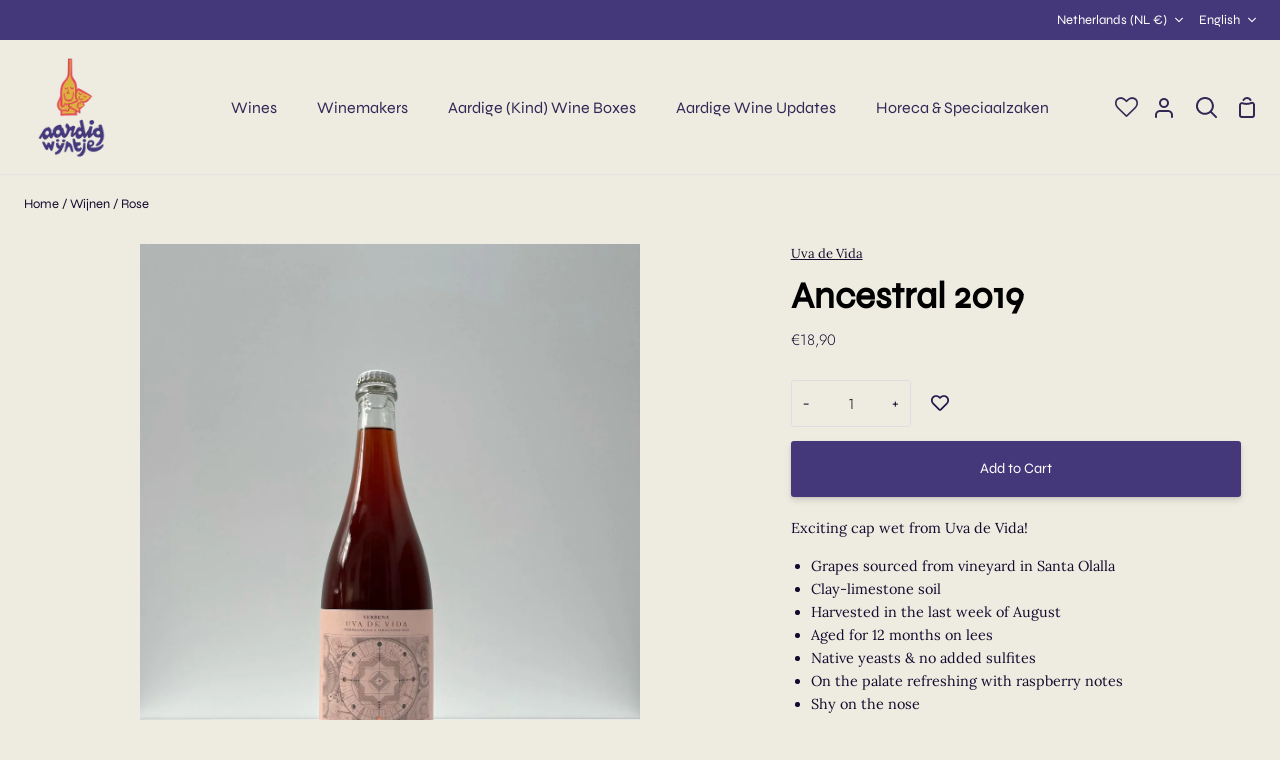

--- FILE ---
content_type: text/css
request_url: https://aardigwijntje.nl/cdn/shop/t/2/assets/studiodot.css?v=147083253825373022151705955080
body_size: 1118
content:
@font-face{font-family:Syne;src:url('//aardigwijntje.nl/cdn/shop/t/2/assets/Syne-Regular.ttf?v=158536458041358633091655723783') format("truetype")}.header__wrapper .logo__sticky{visibility:hidden;padding:10px 0}.header__wrapper.js__header__stuck .header__logo__link::before{padding-bottom:100%!important}.header__wrapper.js__header__stuck .logo__sticky{visibility:visible}.header__wrapper.js__header__stuck .logo__default{visibility:hidden!important}@media screen and (max-width:767px){.header__logo__link::before{padding-bottom:100%!important}}#dropdown-2d46995420af5b9668705977754a9c28 .header__grandparent__links .dropdown__family:first-child{display:none}@media screen and (max-width:767px){.header__logo.js__header__stuck .logo__sticky{visibility:visible}.header__logo.js__header__stuck .logo__default{visibility:hidden!important}}#shopify-section-header{background-color:var(--COLOR-NAV)}.popout--footer button.popout__toggle{font-family:var(--FONT-STACK-NAV);font-weight:var(--FONT-WEIGHT-BODY-MID);border-color:#fff}.popout--footer .popout-list{border:1px solid #fff!important}.popout--footer .popout-list__option span{color:#fff}.popout--toolbar .popout-list__item span,.popout--toolbar button{font-family:var(--FONT-STACK-NAV);font-weight:var(--FONT-WEIGHT-BODY-MID)}.header__desktop__buttons .ly-custom-1000{display:none}.header__desktop__buttons .ly-custom-1000 .ly-arrow{margin-left:0;margin-top:-2px}.header__desktop__buttons .ly-custom-1000 .ly-arrow path{stroke:var(--link)}.header__desktop__buttons .ly-custom-1000 .ly-custom-dropdown-current-inner{color:var(--link);font-family:var(--FONT-STACK-NAV);font-weight:var(--FONT-WEIGHT-BODY-MID)}.header__desktop__buttons .ly-custom-1000 .ly-icon{display:none}@media screen and (min-width:768px){.grid__item.grid__product-images{width:60%}.grid__item.grid__product-form{width:40%}}.product__form__wrapper .product-description{margin-top:20px}.section-padding.product-content-wrapper{padding-top:30px}.accordion__body p{font-size:15px!important}.product__subtitle{font-size:13px;text-decoration:underline}.product__submit__add{width:100%}.product-specs{margin-top:20px}.product-specs .title{font-weight:700;font-family:var(--FONT-STACK-HEADING)}.product-specs a,.product-specs span{font-family:var(--FONT-STACK-HEADING)}.product-specs a{text-decoration:underline}#shopify-section-template--15596822364322__default-newsletter{background-repeat:no-repeat;background-size:100%;padding:50px 0;margin-top:40px;background:#fdca5e;margin-bottom:40px}div.custom-scrollbar{display:none!important}a.article__card__title{font-family:var(--FONT-STACK-HEADING);font-size:19px}@media screen and (min-width:768px){.section-blog__inner .h1,.section-blog__inner .h2,.section-blog__inner .h3,.section-blog__inner h1,.section-blog__inner h2,.section-blog__inner h3,.section-columns__inner .h1,.section-columns__inner .h2,.section-columns__inner .h3,.section-columns__inner h1,.section-columns__inner h2,.section-columns__inner h3,.section-team__inner .h1,.section-team__inner .h2,.section-team__inner .h3,.section-team__inner h1,.section-team__inner h2,.section-team__inner h3{font-size:30px;margin-bottom:40px}}.quantity-wishlist-wrapper{display:flex}.quantity-wishlist-wrapper .wishlisthero-product-page-button-container{padding-top:4px}.quantity-wishlist-wrapper .wishlisthero-product-page-button-container button{font-size:18px!important;opacity:1!important}.quantity-wishlist-wrapper .__react_component_tooltip span{font-family:var(--FONT-STACK-NAV)!important;text-transform:none!important}.wishlisthero-customer-view-listing text{display:none!important}.MuiButton-label{color:var(--text)!important}.MuiCardContent-root .money{color:var(--text)!important}.wishlist-hero-list-card-header-added-on{display:none!important}.MuiButton-containedPrimary span{color:#fff!important}.MuiButtonBase-root svg{margin-right:10px}@media screen and (max-width:767px){.wishlist-hero-list-card-footer-add-all-to-cart,.wishlist-hero-list-card-footer-delete-all{display:block!important;margin:0 auto!important}}#wishlist-hero-shared-list-view{padding-top:30px}@media screen and (max-width:767px){#wishlist-hero-shared-list-view .jss18{float:none!important;margin:0 auto!important;display:block!important}#wishlist-hero-shared-list-view .jss18 .MuiButton-label{display:flex!important}}#wishlist-hero-shared-list-view .wishlisthero-customer-view-listing .MuiTypography-body1{font-size:calc(var(--font-3) * var(--FONT-ADJUST-BODY))!important}@media screen and (max-width:767px){#wishlist-hero-shared-list-view .wishlisthero-customer-view-listing .MuiTypography-body1{text-align:center!important}}#wishlist-hero-shared-list-view .wishlisthero-customer-view-listing .MuiTypography-body1 .MuiButton-label{font-size:calc(var(--font-3) * var(--FONT-ADJUST-BODY))!important}#wishlist-hero-shared-list-view h1 svg{display:none}.wishlist-hero-list-card{display:flex!important;flex-direction:column!important}.wishlist-hero-list-card .wishlist-hero-list-card-footer-add-to-cart{min-width:100%!important}.wishlist-hero-list-card .MuiLink-underlineHover{order:-1!important;font-family:var(--FONT-STACK-HEADING)!important;font-size:17px!important}.wishlist-hero-list-card .wishlist-hero-list-card-header{padding-left:0!important;padding-bottom:0!important;padding-top:10px!important}.wishlist-hero-list-card .wishlist-hero-list-card-header-product-name{min-height:auto!important}.wishlist-hero-list-card .wishlist-hero-list-card-footer{padding-top:0!important;margin-top:-31px!important;padding-left:0!important;padding-right:0!important}.wishlist-hero-list-card.MuiPaper-rounded{border-radius:0!important;background-color:transparent!important;box-shadow:none!important}.wishlist-hero-list-card .wishlist-hero-list-card-product-image{padding-top:140%!important}.wishlist-hero-list-card .MuiButtonGroup-fullWidth{flex-direction:column-reverse!important}.wishlist-hero-list-card .wishlist-hero-list-card-product-price{padding-bottom:0!important;padding-left:0!important}.wishlist-hero-list-card .wishlist-hero-list-card-product-price p{font-size:14px!important}.wishlist-hero-list-card .wishlist-hero-list-card-product-price .wishlist-hero-price-update{text-align:left!important;font-family:var(--FONT-STACK-HEADING)!important;font-weight:200!important}.wishlist-hero-list-card .MuiCardContent-root{padding-top:0!important}.wishlist-hero-list-card .MuiSvgIcon-root{width:18px!important;height:18px!important;margin-right:0!important}.filter__options .option{position:relative}.filter__options .option.rotate svg{transition:transform .3s;transform:rotate(90deg)}.filter__options .option .arrow{position:absolute;top:0;padding:0 15px;right:-25px;cursor:pointer}@media screen and (min-width:768px){.filter__options .option .arrow{right:-31px}}.filter__options .option .arrow svg{width:calc(10px * var(--FONT-ADJUST-BODY));height:calc(10px * var(--FONT-ADJUST-BODY));transition:transform .3s}.filter__options .option:hover a{text-decoration:underline}.filter__options .option.option-sub{margin-left:15px;display:none}.filter__options .option.option-sub.show{display:block}.filter__options .option a{display:flex;flex-direction:row}.filter__options .option label{position:initial}.filter__options .option.active a label:before{background-color:var(--COLOR-PRIMARY);border-color:var(--COLOR-PRIMARY)}.section-collection__head h2,.section-collection__inner h2{text-align:center}@media screen and (min-width:768px){.section-collection__head h2,.section-collection__inner h2{margin-bottom:40px}}.button-read-more{font-weight:700}.collection-breadcrumbs{padding-top:20px;font-size:13px;font-family:var(--FONT-STACK-HEADING)}.collection-breadcrumbs a:hover{text-decoration:underline}.rich-text-icons{display:flex;justify-content:space-between;margin:50px auto 0 auto;max-width:600px}.rich-text-icons p{margin-top:10px;max-width:180px;text-align:center;font-weight:700;font-size:15px;line-height:23px}.rich-text-icons svg{width:76px;height:auto;margin:0 20px}@media screen and (max-width:499px){.rich-text-icons svg{width:62px}}.rich-text-icons svg circle{fill:#45387a}.rich-text-icons svg path{fill:#eeece1}#wijnmakers .flickity-disabled-mobile{display:block}@media screen and (max-width:989px){#wijnmakers .mobile--nine-tenths{width:50%}}@media screen and (max-width:767px){#wijnmakers .mobile--nine-tenths{width:48%}}

--- FILE ---
content_type: text/css
request_url: https://aardigwijntje.nl/cdn/shop/t/2/assets/font-settings.css?v=80166645487067036671762112985
body_size: -11
content:
@font-face{font-family:Jost;font-weight:700;font-style:normal;src:url(//aardigwijntje.nl/cdn/fonts/jost/jost_n7.921dc18c13fa0b0c94c5e2517ffe06139c3615a3.woff2) format("woff2"),url(//aardigwijntje.nl/cdn/fonts/jost/jost_n7.cbfc16c98c1e195f46c536e775e4e959c5f2f22b.woff) format("woff")}@font-face{font-family:Lora;font-weight:400;font-style:normal;src:url(//aardigwijntje.nl/cdn/fonts/lora/lora_n4.9a60cb39eff3bfbc472bac5b3c5c4d7c878f0a8d.woff2) format("woff2"),url(//aardigwijntje.nl/cdn/fonts/lora/lora_n4.4d935d2630ceaf34d2e494106075f8d9f1257d25.woff) format("woff")}@font-face{font-family:Jost;font-weight:300;font-style:normal;src:url(//aardigwijntje.nl/cdn/fonts/jost/jost_n3.a5df7448b5b8c9a76542f085341dff794ff2a59d.woff2) format("woff2"),url(//aardigwijntje.nl/cdn/fonts/jost/jost_n3.882941f5a26d0660f7dd135c08afc57fc6939a07.woff) format("woff")}@font-face{font-family:Lora;font-weight:600;font-style:normal;src:url(//aardigwijntje.nl/cdn/fonts/lora/lora_n6.3aa87f0c6eaa950e08df0d58173e7c15a64e7088.woff2) format("woff2"),url(//aardigwijntje.nl/cdn/fonts/lora/lora_n6.802008a8ae62702ea355fc39db9f73dde0bee416.woff) format("woff")}@font-face{font-family:Lora;font-weight:500;font-style:normal;src:url(//aardigwijntje.nl/cdn/fonts/lora/lora_n5.04efeb8e68ba4da62f0fd6abc2572b934a6148ba.woff2) format("woff2"),url(//aardigwijntje.nl/cdn/fonts/lora/lora_n5.e033d2f9dd010c91e161af150080aa55acb1b9f4.woff) format("woff")}@font-face{font-family:Jost;font-weight:800;font-style:normal;src:url(//aardigwijntje.nl/cdn/fonts/jost/jost_n8.3cf5e98b5ecbf822f9fccf0e49e49a03e21bd8ac.woff2) format("woff2"),url(//aardigwijntje.nl/cdn/fonts/jost/jost_n8.dbe90b7c788249ac8931bcf34b35a1a9cdfaf184.woff) format("woff")}@font-face{font-family:Jost;font-weight:400;font-style:normal;src:url(//aardigwijntje.nl/cdn/fonts/jost/jost_n4.d47a1b6347ce4a4c9f437608011273009d91f2b7.woff2) format("woff2"),url(//aardigwijntje.nl/cdn/fonts/jost/jost_n4.791c46290e672b3f85c3d1c651ef2efa3819eadd.woff) format("woff")}@font-face{font-family:Lora;font-weight:400;font-style:italic;font-display:swap;src:url(//aardigwijntje.nl/cdn/fonts/lora/lora_i4.a5059b22bd0a7547da84d66d2f523d17d17325d3.woff2) format("woff2"),url(//aardigwijntje.nl/cdn/fonts/lora/lora_i4.cb2d2ab46128fa7f84060d5f92cf3f49dc8181bd.woff) format("woff")}@font-face{font-family:Lora;font-weight:500;font-style:italic;font-display:swap;src:url(//aardigwijntje.nl/cdn/fonts/lora/lora_i5.9c1ca8d88d18137812cdcd984d7d7f842728688a.woff2) format("woff2"),url(//aardigwijntje.nl/cdn/fonts/lora/lora_i5.ed24366fac30370c42ac2ed86afc890ff4603855.woff) format("woff")}@font-face{font-family:Lora;font-weight:600;font-style:italic;font-display:swap;src:url(//aardigwijntje.nl/cdn/fonts/lora/lora_i6.045fd1dfebc46698ed5ae1777a7f041abaf5893f.woff2) format("woff2"),url(//aardigwijntje.nl/cdn/fonts/lora/lora_i6.dc9a8cad4135d04cc59992b2c00144c5257d0954.woff) format("woff")}@font-face{font-family:Jost;font-weight:700;font-style:italic;font-display:swap;src:url(//aardigwijntje.nl/cdn/fonts/jost/jost_i7.d8201b854e41e19d7ed9b1a31fe4fe71deea6d3f.woff2) format("woff2"),url(//aardigwijntje.nl/cdn/fonts/jost/jost_i7.eae515c34e26b6c853efddc3fc0c552e0de63757.woff) format("woff")}@font-face{font-family:Jost;font-weight:800;font-style:italic;font-display:swap;src:url(//aardigwijntje.nl/cdn/fonts/jost/jost_i8.c9686e83cd2cfb3a5bd986d83933736a3315b2e8.woff2) format("woff2"),url(//aardigwijntje.nl/cdn/fonts/jost/jost_i8.525974c10da834b988c3927fcde002d48ad15cb1.woff) format("woff")}
/*# sourceMappingURL=/cdn/shop/t/2/assets/font-settings.css.map?v=80166645487067036671762112985 */


--- FILE ---
content_type: text/javascript; charset=utf-8
request_url: https://aardigwijntje.nl/en/cart/update.js
body_size: 858
content:
{"token":"hWN7oT03DVLAK07goTgXYd9u?key=0ede00f566027c81b743250d94906763","note":null,"attributes":{"language":"en"},"original_total_price":0,"total_price":0,"total_discount":0,"total_weight":0.0,"item_count":0,"items":[],"requires_shipping":false,"currency":"EUR","items_subtotal_price":0,"cart_level_discount_applications":[],"discount_codes":[],"items_changelog":{"added":[]}}

--- FILE ---
content_type: text/javascript; charset=utf-8
request_url: https://aardigwijntje.nl/en/products/verbena.js
body_size: 866
content:
{"id":8607562596685,"title":"Ancestral 2019","handle":"verbena","description":"\u003cdiv\u003eExciting cap wet from Uva de Vida!\u003c\/div\u003e\n\u003cul data-mce-fragment=\"1\"\u003e\n\u003cli data-mce-fragment=\"1\"\u003eGrapes sourced from vineyard in Santa Olalla\u003c\/li\u003e\n\u003cli data-mce-fragment=\"1\"\u003eClay-limestone soil\u003cbr data-mce-fragment=\"1\"\u003e\n\u003c\/li\u003e\n\u003cli data-mce-fragment=\"1\"\u003eHarvested in the last week of August\u003c\/li\u003e\n\u003cli data-mce-fragment=\"1\"\u003eAged for 12 months on lees\u003c\/li\u003e\n\u003cli data-mce-fragment=\"1\"\u003eNative yeasts \u0026 no added sulfites\u003c\/li\u003e\n\u003cli data-mce-fragment=\"1\"\u003eOn the palate refreshing with raspberry notes\u003c\/li\u003e\n\u003cli data-mce-fragment=\"1\"\u003eShy on the nose\u003c\/li\u003e\n\u003c\/ul\u003e","published_at":"2023-07-24T10:06:18+02:00","created_at":"2023-07-15T10:53:42+02:00","vendor":"Uva de Vida","type":"Wine","tags":["Graciano","La Mancha","Mousserend","Rosé","Spanje","Tempranillo","Uva de Vida","Wijn"],"price":1890,"price_min":1890,"price_max":1890,"available":true,"price_varies":false,"compare_at_price":null,"compare_at_price_min":0,"compare_at_price_max":0,"compare_at_price_varies":false,"variants":[{"id":46959177564493,"title":"Default Title","option1":"Default Title","option2":null,"option3":null,"sku":"36","requires_shipping":true,"taxable":true,"featured_image":null,"available":true,"name":"Ancestral 2019","public_title":null,"options":["Default Title"],"price":1890,"weight":0,"compare_at_price":null,"inventory_management":"shopify","barcode":"","requires_selling_plan":false,"selling_plan_allocations":[]}],"images":["\/\/cdn.shopify.com\/s\/files\/1\/0611\/4882\/3714\/files\/UvadeVidaVerbenanatuurwijn.jpg?v=1740585729"],"featured_image":"\/\/cdn.shopify.com\/s\/files\/1\/0611\/4882\/3714\/files\/UvadeVidaVerbenanatuurwijn.jpg?v=1740585729","options":[{"name":"Title","position":1,"values":["Default Title"]}],"url":"\/en\/products\/verbena","media":[{"alt":"Uva de Vida Verbena natuurwijn","id":53923264987469,"position":1,"preview_image":{"aspect_ratio":0.75,"height":2048,"width":1536,"src":"https:\/\/cdn.shopify.com\/s\/files\/1\/0611\/4882\/3714\/files\/UvadeVidaVerbenanatuurwijn.jpg?v=1740585729"},"aspect_ratio":0.75,"height":2048,"media_type":"image","src":"https:\/\/cdn.shopify.com\/s\/files\/1\/0611\/4882\/3714\/files\/UvadeVidaVerbenanatuurwijn.jpg?v=1740585729","width":1536}],"requires_selling_plan":false,"selling_plan_groups":[]}